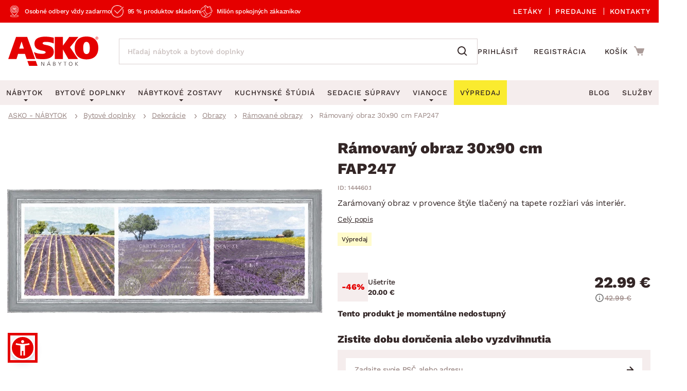

--- FILE ---
content_type: application/javascript
request_url: https://www.asko-nabytok.sk/javascript/eshops/cart-popup/cart-popup.js
body_size: -72
content:
const mqDesktop = window.matchMedia("(min-width: 1024px)");
const cartBtn = $('#cart');
const cartPopup = $('.c-cart-popup');
const closePopup = $('.js-close-popup');
const actualProductAdded = $('.c-cart-popup__product-to-cart');
const actualProduct = $('.c-cart-popup__product-to-cart .c-cart-popup__added-product');
const closePopupTable = $('.c-cart-popup__products-table');
const summaryPopup = $('.c-cart-popup__summary-price');
const cartCount = $('#cart .count');
const cartPrice = $('.cart__price');
const cartIcon = $('.cart__icon');
const cartCart = $('.cart__cart');
const cartSubtitleOne = $('.js-cart-subtitle-1');
const cartSubtitleTwo = $('.js-cart-subtitle-2');

const productTableBlock = $('.c-cart-popup__products-table');
const productTableSummaryBlock = $('.c-cart-popup__summary');
const productAddToCartPrice = $('.c-cart-popup__product-to-cart .c-cart-popup__product-price');

cartCount.attr('hidden', true);
cartPrice.attr('hidden', true);
cartSubtitleTwo.attr('hidden', true);
cartIcon.removeClass('not-empty');
cartCart.removeClass('not-empty');

let isCartLoaded = false;

const overlayPopup = $('<div>', { id: 'popup-overlay' }).prependTo('body');

const addProdImg = $('.js-popup-img');
const addProdName = $('.js-popup-name');
const addProdSubtitle = $('.js-popup-subtitle');
const addProdPrice = $('.js-popup-price');

function cartSummaryPadding() {
    if (!productTableBlock.length) return;

    requestAnimationFrame(function() {
        const height = productTableBlock[0].clientHeight;

        requestAnimationFrame(function() {
            if (height >= 350) {
                productTableSummaryBlock.css('padding', '12px 24px');
                productAddToCartPrice.css('padding-right', '10px');
            } else {
                productTableSummaryBlock.css('padding', '12px 16px 12px 24px');
                productAddToCartPrice.css('padding-right', '2px');
            }
        });
    });
}

function updateCartState(quantity) {
    cartCount.html(quantity);

    if (quantity > 0) {
        cartCount.removeAttr('hidden');
        cartPrice.removeAttr('hidden');
        cartIcon.addClass('not-empty');
        cartCart.addClass('not-empty');
    } else {
        cartCount.attr('hidden', true);
        cartPrice.attr('hidden', true);
        cartIcon.removeClass('not-empty');
        cartCart.removeClass('not-empty');
    }
}

function closePopupFunc() {
    cartBtn.removeClass('active');
    cartPopup.removeClass('active');
    overlayPopup.css('visibility', 'hidden');
    actualProductAdded.removeClass('active');
    cartReload();
}

overlayPopup.on('click', function() {
    closePopupFunc();
});

if (mqDesktop.matches) {
    let time;

    cartBtn.on('mouseover', function() {
        if (cartIcon.hasClass('not-empty')) {
            clearTimeout(time);
            $(this).addClass('active pink');
            cartPopup.addClass('active');
            cartSubtitleOne.attr('hidden', true);
            cartSubtitleTwo.removeAttr('hidden');
        }
    });

    cartBtn.on('mouseleave', function() {
        time = setTimeout(function() {
            cartBtn.removeClass('active pink');
            cartPopup.removeClass('active');
            overlayPopup.css('visibility', 'hidden');
            actualProductAdded.removeClass('active');
        }, 500);
    });
}

closePopup.on('click', function() {
    closePopupFunc();
});

const urlOrigin = window.location.origin + '/';

function cartReload() {
    let cartProducts = [];
    let sumProducts = [];

    $.ajax({
        url: urlOrigin + 'shoppingCart?do=showOrder',
        type: 'post',
        success: function(response) {
            $('.c-cart-popup__added-product.c-cart-popup__added-product--table').parent('.c-cart-popup__link').remove();

            cartProducts = [];
            sumProducts = [];

            if (response.data && response.data.products) {
                $.each(response.data.products, function() {
                    const product = this;
                    const link = $('<a>', { class: 'c-cart-popup__link', href: product.productLink });
                    const div = $('<div>', { class: 'c-cart-popup__added-product c-cart-popup__added-product--table' }).appendTo(link);
                    const insideDiv = $('<div>', { class: 'c-cart-popup__image' }).appendTo(div);
                    $('<img>', { src: product.image, alt: 'img', class: 'c-cart-popup__image' }).appendTo(insideDiv);

                    const divSecond = $('<div>', { class: 'c-cart-popup__product-info' }).appendTo(div);
                    $('<div>', { class: 'c-cart-popup__product-name' }).text(product.name).appendTo(divSecond);
                    $('<div>', { class: 'c-cart-popup__product-material' }).text(product.subtitle).appendTo(divSecond);

                    if (product.quantity !== 1) {
                        $('<div>', { class: 'c-cart-popup__product-quantity' }).text(product.quantity + 'x').appendTo(div);
                    }

                    const productPrice = $('<div>', { class: 'c-cart-popup__product-price', style: 'margin-left: auto;' }).text(product.price).appendTo(div);
                    if (product.quantity !== 1) {
                        $('<div>', { class: 'c-cart-popup__product-price-single' }).text(product.priceSingle + '/ks').appendTo(productPrice);
                    }

                    cartProducts.push(link);
                    sumProducts.push(product.quantity);
                });

                $.each(cartProducts, function() {
                    $(this).appendTo(closePopupTable);
                });

                summaryPopup.html(response.data.price);
                cartPrice.html(response.data.price);
            }

            const totalQuantity = sumProducts.reduce(function(acc, curr) {
                return acc + curr;
            }, 0);

            updateCartState(totalQuantity);

            if (cartSubtitleTwo.length && cartSubtitleTwo[0].firstChild) {
                cartSubtitleTwo[0].firstChild.textContent = totalQuantity;
            }

            actualProduct.css('display', 'none');
            cartSummaryPadding();
            isCartLoaded = true;
        },
        error: function(xhr, status, error) {
            console.error('Cart reload error:', error);
            isCartLoaded = false;
        }
    });
}

function addProductToCart(prodId) {
    $.ajax({
        url: urlOrigin + 'shoppingCart?do=addProduct',
        data: {
            id: prodId,
        },
        type: 'post',
        success: function(response) {
            if (response.data && response.data.products) {
                const productsArr = response.data.products;
                const enhancedData = response.enhancedData;
                const lastAdded = productsArr.filter(function(prod) {
                    return prod.lastInserted === true;
                });

                if (lastAdded.length > 0) {
                    addProdName.html(lastAdded[0].name);
                    addProdSubtitle.html(lastAdded[0].subtitle);
                    addProdPrice.html(lastAdded[0].priceSingle);
                    addProdImg.attr('src', lastAdded[0].image);
                }

                cartBtn.addClass('active');
                cartPopup.addClass('active');
                actualProductAdded.addClass('active');
                overlayPopup.css('visibility', 'visible');
                cartSubtitleOne.removeAttr('hidden');
                cartSubtitleTwo.attr('hidden', true);

                if (typeof dataLayer !== 'undefined') {
                    dataLayer.push({ ecommerce: null });
                    dataLayer.push(enhancedData);
                }

                summaryPopup.html(response.data.price);
                actualProduct.css('display', 'flex');

                const totalQuantity = productsArr.reduce(function(acc, prod) {
                    return acc + prod.quantity;
                }, 0);

                updateCartState(totalQuantity);
                cartPrice.html(response.data.price);
                cartSummaryPadding();

                setTimeout(function() {
                    closePopupFunc();
                }, 3000);

            } else if (response.status === "ERROR") {
                console.error('Add to cart error:', response.message || 'Unknown error');
            }

            isCartLoaded = false;
        },
        error: function(xhr, status, error) {
            console.error('Add to cart AJAX error:', error);
        }
    });
}

$(document).ready(function() {
    cartReload();

    $(document).on('click', '.add-to-cart', function(e) {
        e.preventDefault();
        e.stopPropagation();
        const productId = $(this).data('id');
        if (productId) {
            addProductToCart(productId);
        }
    });
});

$('#cart').on('mouseenter', function() {
    if (!isCartLoaded) {
        cartReload();
    }
});


--- FILE ---
content_type: application/x-javascript;charset=UTF-8
request_url: https://4w.smartform.cz/v1/login?&client_id=RAdQmwnv0k&form_count=1&form_id0=smartform-instance&close_count=0&i=%7B%22domain%22%3A%22www.asko-nabytok.sk%22%2C%20%22version%22%3A%22master%2090c797c04%20%232364%202026-01-14%2014%3A48%20%22%7D&callback=__smartform_gwt_jsonp__.I0.onSuccess
body_size: 238
content:
__smartform_gwt_jsonp__.I0.onSuccess({"loginResponse":{"formSessionIds":{"smartform-instance":"am1xakM1c0VRNFFJekNaVUQzOGU3"},"businessVersion":"PAID","errorMessage":null,"responseType":"OK","localhostOrFileProtocol":false,"domainInfo":"URL: asko-nabytok.sk"}});